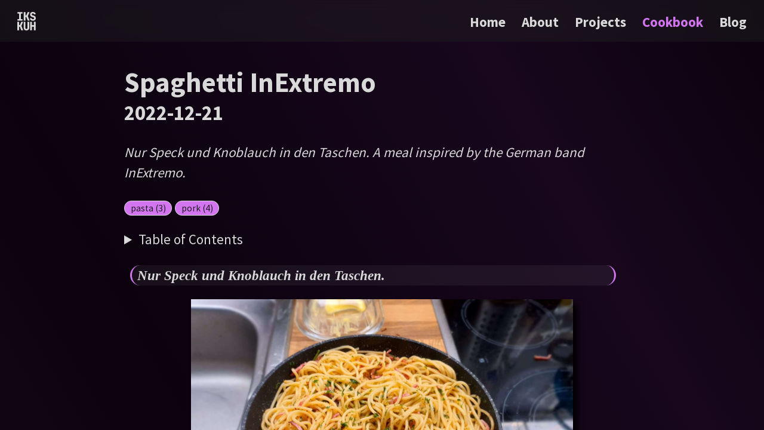

--- FILE ---
content_type: text/html
request_url: https://masterq32.de/cookbook/spaghetti-in-extremo/
body_size: 3306
content:
<!DOCTYPE html>
<html lang="en">

<head>
    <meta charset="UTF-8">
    <meta http-equiv="X-UA-Compatible" content="IE=edge">
    <meta name="viewport" content="width=device-width, initial-scale=1.0">
    <title>xq</title>

    <link rel="preconnect" href="https://rsms.me/">
    <link rel="stylesheet" href="https://rsms.me/inter/inter.css">

    <link rel="stylesheet" href="/css/style.css">
</head>

<body>
    <nav class="nav">
        <div class="nav__left">
            <svg width="80px" height="80px" viewBox="0 0 80 80" version="1.1" xmlns:xlink="http://www.w3.org/1999/xlink"
                xmlns="http://www.w3.org/2000/svg">
                <path
                    d="M60.6392 36.581C62.5402 37.4568 64.7748 37.8947 67.3429 37.8947C69.911 37.8947 72.1373 37.44 74.0217 36.5305C75.9061 35.6211 77.3736 34.3411 78.4241 32.6905C79.4747 31.04 80 29.1368 80 26.981C80 23.9832 79.1662 21.5158 77.4986 19.5789C75.831 17.6421 73.3796 16.3032 70.1445 15.5621L66.2423 14.6526C65.1083 14.3832 64.2328 13.8695 63.6158 13.1116C62.9988 12.3537 62.6903 11.4358 62.6903 10.3579C62.6903 9.14527 63.0738 8.21053 63.8409 7.55369C64.608 6.89684 65.7086 6.56841 67.1428 6.56841C68.677 6.56841 69.8527 6.90526 70.6698 7.57894C71.4869 8.25262 71.8954 9.17894 71.8954 10.3579L79.3997 10.3579C79.3997 7.19159 78.3074 4.67369 76.1228 2.80421C73.9383 0.934738 70.9783 0 67.2428 0C64.7748 0 62.6402 0.437889 60.8392 1.31369C59.0382 2.18949 57.6458 3.42737 56.6619 5.02737C55.678 6.62737 55.1861 8.50526 55.1861 10.661C55.1861 13.5579 56.0449 16.0084 57.7625 18.0126C59.4801 20.0168 61.8898 21.3895 64.9916 22.1305L68.6937 22.9895C69.8943 23.259 70.8282 23.7811 71.4952 24.5558C72.1623 25.3305 72.4958 26.2569 72.4958 27.3347C72.4958 28.5811 72.0539 29.5579 71.1701 30.2653C70.2862 30.9726 69.0605 31.3263 67.493 31.3263C65.8587 31.3263 64.5663 30.9642 63.6158 30.24C62.6653 29.5158 62.19 28.5305 62.19 27.2842L54.6858 27.2842C54.6858 29.44 55.2027 31.3095 56.2366 32.8926C57.2706 34.4758 58.7381 35.7052 60.6392 36.581L60.6392 36.581ZM0.750816 30.821L0.750816 37.3895L22.7632 37.3895L22.7632 30.821L15.5091 30.821L15.5091 7.07368L22.7632 7.07368L22.7632 0.505264L0.750816 0.505264L0.750816 7.07368L8.0049 7.07368L8.0049 30.821L0.750816 30.821L0.750816 30.821ZM27.7924 0.505264L27.7924 37.3895L35.2966 37.3895L35.2966 21.7768L38.8486 21.7768L45.0521 37.3895L53.3067 37.3895L45.5023 18.1389L53.0066 0.505264L44.852 0.505264L38.8486 14.8042L35.2966 14.8042L35.2966 0.505264L27.7924 0.505264L27.7924 0.505264ZM0 42.6105L0 79.4947L7.50421 79.4947L7.50421 63.8821L11.0562 63.8821L17.2597 79.4947L25.5144 79.4947L17.71 60.2442L25.2142 42.6105L17.0596 42.6105L11.0562 56.9095L7.50421 56.9095L7.50421 42.6105L0 42.6105L0 42.6105ZM30.7716 76.9684C32.9228 78.9895 35.8495 80 39.5515 80C43.2536 80 46.1803 78.981 48.3315 76.9431C50.4827 74.9053 51.5583 72.1516 51.5583 68.6821L51.5583 42.6105L44.0541 42.6105L44.0541 68.6316C44.0541 70.1811 43.6539 71.3684 42.8534 72.1937C42.053 73.019 40.9524 73.4316 39.5515 73.4316C38.1174 73.4316 37.0085 73.019 36.2247 72.1937C35.4409 71.3684 35.049 70.1811 35.049 68.6316L35.049 42.6105L27.5448 42.6105L27.5448 68.6821C27.5448 72.1852 28.6204 74.9474 30.7716 76.9684L30.7716 76.9684ZM55.6396 42.6105L55.6396 79.4947L63.1438 79.4947L63.1438 63.8316L71.5485 63.8316L71.5485 79.4947L79.0527 79.4947L79.0527 42.6105L71.5485 42.6105L71.5485 56.7579L63.1438 56.7579L63.1438 42.6105L55.6396 42.6105L55.6396 42.6105Z"
                    id="Vector" fill="currentColor" fill-rule="evenodd" stroke="none" />
            </svg>
        </div>
        <div class="nav__right">
            <!-- main.FolderGroup.recipie -->
            <a href="/">Home</a>
            <a href="/about.html" >About
            </a>
            <a href="/projects" >Projects
            </a>
            <a href="/cookbook" class="active"
                >Cookbook
            </a>
            <a href="/blog" >Blog
            </a>
        </div>
    </nav>

    <main>
                <section class="main__section main__section__blog_entry slim padded">
            <h1>
                Spaghetti InExtremo
            </h1>
            <h2>
                2022-12-21
            </h2>

                        <p>
                <I>Nur Speck und Knoblauch in den Taschen</I>. A meal inspired by the German band InExtremo.
            </p>
            
                        <p class="tags">
                                <a href="/tags/pasta" title="The meal is made with italian pasta">pasta&nbsp;(3)</a>
                                <a href="/tags/pork" title="The meal contains pork">pork&nbsp;(4)</a>
                            </p>
            
                        <details class="toc">
                <summary>Table of Contents</summary>
                <ol>
                                        <li class="level0"><a href="#ingredients">Ingredients</a></li>
                                        <li class="level0"><a href="#preparations">Preparations</a></li>
                                        <li class="level0"><a href="#steps">Steps</a></li>
                                        <li class="level0"><a href="#side-dishes">Side Dishes</a></li>
                                    </ul>
            </details>
                    </section>
        
        <section class="main__section padded slim">
            <blockquote>
<p><em>Nur Speck und Knoblauch in den Taschen</em>.</p>
</blockquote>
<p><img src="img/in-extremo.jpg" alt="a photo of a pan that contains spaghetti with parsley and meat slices" /></p>
<p>A meal inspired by Song <a href="https://www.youtube.com/watch?v=YVhkFOBaiQg"><em>Roter Stern</em></a> by the German band <a href="https://www.inextremo.de/"><em>In Extremo</em></a>. It’s a derivative of the classic <em>Aglio e Oglio</em> for those who have some belly pork over and want to cook something quick, but tasty.</p>
<h1><a href="#ingredients" id="ingredients"><svg xmlns="http://www.w3.org/2000/svg" viewBox="0 0 24 24"><title>Select anchor</title><path d="M3.9,12C3.9,10.29 5.29,8.9 7,8.9H11V7H7A5,5 0 0,0 2,12A5,5 0 0,0 7,17H11V15.1H7C5.29,15.1 3.9,13.71 3.9,12M8,13H16V11H8V13M17,7H13V8.9H17C18.71,8.9 20.1,10.29 20.1,12C20.1,13.71 18.71,15.1 17,15.1H13V17H17A5,5 0 0,0 22,12A5,5 0 0,0 17,7Z" /></svg></a>Ingredients</h1>
<ul>
<li>Spaghetti (about 100 to 150gr per Person)</li>
<li>Bacon Strips or Bacon Bits</li>
<li>Parsley</li>
<li>Olive Oil</li>
<li>Garlic Cloves (to your liking, usually one or two is a good choice)</li>
<li>Salt</li>
</ul>
<h1><a href="#preparations" id="preparations"><svg xmlns="http://www.w3.org/2000/svg" viewBox="0 0 24 24"><title>Select anchor</title><path d="M3.9,12C3.9,10.29 5.29,8.9 7,8.9H11V7H7A5,5 0 0,0 2,12A5,5 0 0,0 7,17H11V15.1H7C5.29,15.1 3.9,13.71 3.9,12M8,13H16V11H8V13M17,7H13V8.9H17C18.71,8.9 20.1,10.29 20.1,12C20.1,13.71 18.71,15.1 17,15.1H13V17H17A5,5 0 0,0 22,12A5,5 0 0,0 17,7Z" /></svg></a>Preparations</h1>
<ul>
<li>If not done already, cut bacon into small pegs or bits</li>
<li>Peel garlic clove(s)</li>
<li>Chop parsley into fine pieces</li>
</ul>
<h1><a href="#steps" id="steps"><svg xmlns="http://www.w3.org/2000/svg" viewBox="0 0 24 24"><title>Select anchor</title><path d="M3.9,12C3.9,10.29 5.29,8.9 7,8.9H11V7H7A5,5 0 0,0 2,12A5,5 0 0,0 7,17H11V15.1H7C5.29,15.1 3.9,13.71 3.9,12M8,13H16V11H8V13M17,7H13V8.9H17C18.71,8.9 20.1,10.29 20.1,12C20.1,13.71 18.71,15.1 17,15.1H13V17H17A5,5 0 0,0 22,12A5,5 0 0,0 17,7Z" /></svg></a>Steps</h1>
<ul>
<li>Boil water in a large pot</li>
<li>Add a good bunch of salt and spaghetti to it</li>
<li>Heat up a pan and brown the bacon</li>
<li>Remove the bacon from the pan, but keep the melted fat inside, turn heat down</li>
<li>When the spaghetti are nearly done, take a cup of the spaghetti water out of your pot</li>
<li>Drain the spaghetti into a colander and put the spaghetti into the pan</li>
<li>Add olive oil and some spoons of the spaghetti water to the pan</li>
<li>Sprinkle the roasted bacon and the parsley over the spaghetti</li>
<li>Mix well</li>
<li>Heat it up again, but don’t let it burn</li>
</ul>
<p>Serve!</p>
<h1><a href="#side-dishes" id="side-dishes"><svg xmlns="http://www.w3.org/2000/svg" viewBox="0 0 24 24"><title>Select anchor</title><path d="M3.9,12C3.9,10.29 5.29,8.9 7,8.9H11V7H7A5,5 0 0,0 2,12A5,5 0 0,0 7,17H11V15.1H7C5.29,15.1 3.9,13.71 3.9,12M8,13H16V11H8V13M17,7H13V8.9H17C18.71,8.9 20.1,10.29 20.1,12C20.1,13.71 18.71,15.1 17,15.1H13V17H17A5,5 0 0,0 22,12A5,5 0 0,0 17,7Z" /></svg></a>Side Dishes</h1>
<p>This dish can be served as a side dish, but usually has no own side dishes. But don’t forget your Parmesan!</p>
        </section>

        <footer class="legal-notice">
            <a href="/legal-notice.html">Legal Notice &amp; Data Protection</a>
        </footer>
    </main>

</body>


</html>

--- FILE ---
content_type: text/css
request_url: https://masterq32.de/css/style.css
body_size: 7509
content:
@import"https://fonts.googleapis.com/css2?family=Source+Sans+Pro:wght@400;700;900&display=swap";:root{--mask--saturation: 20%}*{position:relative;z-index:5;box-sizing:content-box}html,body{margin:0;padding:0;width:100%;min-height:100vh;color:#d9d9d9;background-color:#1f1d20;overflow-x:hidden;font-size:1.2rem}:root{font-family:"Source Sans Pro",sans-serif}.home{display:flex;gap:2rem;flex-direction:row-reverse;justify-content:space-between}.home>main{margin:0}body{position:fixed;display:flex;flex-direction:column;width:100%;height:100%;overflow:hidden}body main{flex:1;overflow-y:auto;padding-bottom:2.5rem}.nav{display:flex;justify-content:space-between;align-items:center;padding:1rem 1.5rem;width:calc(100% - 3rem);z-index:10;backdrop-filter:blur(10px);background-color:rgba(31,29,32,.5)}.nav__left{font-size:0}.nav svg{width:1.6rem;height:1.6rem;color:#d9d9d9}.nav__right>*{margin-left:22px;color:#d9d9d9;font-size:1em;font-weight:600;text-decoration:none;transition:.1s color;vertical-align:middle}.nav__right:not(:hover)>*.active,.nav__right>*:hover{color:#d375f0}.nav--home{position:relative;padding:2rem;width:auto;flex-direction:column;justify-content:space-between;align-items:end}.nav--home svg{width:4rem;height:4rem}.nav--home .nav__right{display:flex;flex-direction:column;align-items:end;gap:.75rem;font-size:1.5em}.nav--home .nav__right>*{margin-left:0px}.padded{margin:1.5rem}.padded-light{margin:.5rem}.main__title{max-width:25ch;font-size:2.5em;font-weight:800;line-height:1}.main__section_title{font-size:1.5em;font-weight:700}.main__cta{color:var(--highlight);font-size:1.25em;font-weight:500}.showcase{display:grid;grid-template-columns:repeat(auto-fill, minmax(18rem, 1fr));gap:.4rem}.showcase>*{display:flex;flex-direction:row;color:#d9d9d9;text-decoration:none;cursor:pointer;overflow:hidden;transition:.1s transform;user-select:none;background-size:cover;background-image:linear-gradient(to right, hsla(var(--mask--hue), var(--mask--saturation), 10%, 0.9), hsla(var(--mask--hue), var(--mask--saturation), 10%, 0.9)),var(--img);background-position:center;box-shadow:.3rem .3rem .5rem #000}.showcase>*:hover{--mask--saturation: 90%;transform:scale(1.01)}.showcase__card__body{display:flex;flex-grow:1;flex-direction:column;justify-content:space-between;padding:2rem}.showcase__card__body h3{font-size:1.75em;line-height:1}.showcase__card__text{flex-grow:1}.showcase__card__text>*:first-child{margin-top:0}.showcase__card__text>*:last-child{margin-bottom:0}.recipe_list{display:flex;flex-direction:column;gap:1rem}.recipe_list a.recipie_wrapper{width:100%;box-sizing:border-box;border-radius:5px;padding:2rem;background-color:#361f3d}.recipe_list a.recipie_wrapper div.flag{margin-right:unset;position:absolute;display:block;width:1.5rem;height:1rem;top:1rem;right:1rem}.recipe_list a.recipie_wrapper div.recipie{display:flex;flex-direction:row;gap:.5rem;background-color:#361f3d}.recipe_list a.recipie_wrapper div.recipie img.picture{border-radius:5px;width:6em;height:6em;object-fit:cover}.recipe_list a.recipie_wrapper div.recipie img.placeholder{mix-blend-mode:lighten;box-shadow:unset}.recipe_list a.recipie_wrapper div.recipie div.info{display:flex;flex-direction:column;flex-grow:1;color:#d9d9d9}.recipe_list a.recipie_wrapper div.recipie div.info .title{align-self:flex-start}.recipe_list a.recipie_wrapper div.recipie div.info :first-child{margin-top:0}.recipe_list a.recipie_wrapper div.recipie div.info :last-child{margin-bottom:0}@media screen and (max-width: 1000px){.recipe_list a.recipie_wrapper div.recipie{flex-direction:column}.recipe_list a.recipie_wrapper div.recipie img.placeholder{display:none}.recipe_list a.recipie_wrapper div.recipie img.picture{width:100%;height:10em}}.blog_list{display:flex;flex-direction:column;gap:1rem}.blog_list>*{border-radius:5px;padding:2rem;color:#d9d9d9;text-decoration:none;background-color:#361f3d}.blog_list>*>h3{margin:0}.blog_list>*>h4{margin:0}.blog_list>*>p{margin-bottom:0}.main__section__blog_entry>h1{margin-bottom:0;font-size:2em}.main__section__blog_entry>h2{margin-top:0;font-size:1.5em}.main__section__blog_entry>p{font-style:italic}.flag.imprint{display:inline-block;width:1em;height:.666em;margin-right:.25em}a{color:#d375f0}p,li{line-height:1.5}.tags a{display:inline-block;border-radius:1rem;background-color:#d375f0;padding-left:.5rem;padding-right:.5rem;color:#1f1d20;text-decoration:none;font-style:normal;border:1px solid #d9d9d9;font-size:.8rem}details.toc ol{list-style:none;padding-left:1rem}details.toc li.level0{padding-left:0rem}details.toc li.level1{padding-left:1rem}details.toc li.level2{padding-left:2rem}details.toc li.level3{padding-left:3rem}details.toc li.level4{padding-left:4rem}details.toc li.level5{padding-left:5rem}details.toc li.level6{padding-left:6rem}.flag{background-size:cover;background-repeat:no-repeat;background-position-x:center;background-position-y:center}.flag.de{background-image:url(/img/flag-de.png)}.flag.en{background-image:url(/img/flag-en.png)}.flag.uk{background-image:url(/img/flag-uk.png)}.flag.us{background-image:url(/img/flag-us.png)}.showcase__card__text .flag{position:absolute;display:block;width:1.5rem;height:1rem;top:0;right:0}.recipe_list .flag{float:right;display:block;width:1.5rem;height:1rem;margin-right:1rem}.blog_list .flag{float:right;display:block;width:1.5rem;height:1rem;margin-right:1rem}.recipe_list img{max-height:40%}.recipe_list a{text-decoration:none}.recipe_list a div{max-width:unset}.recipe_list a div div{flex-grow:1}.main__section{margin-left:auto;margin-right:auto;padding-left:1.5rem;padding-right:1.5rem}.main__section img{max-width:100%;max-height:25rem;box-shadow:.4rem .4rem .5rem #000;margin-left:auto;margin-right:auto;display:block}.main__section blockquote{border-radius:100rem;border-left:3px solid #d375f0;border-right:3px solid #d375f0;background:rgba(255,255,255,.05);margin-left:.5rem;padding-left:.5rem;font-family:serif;font-style:italic;font-weight:bold}.main__section pre{border:1px solid #d9d9d9;border-top-right-radius:1rem;border-bottom-left-radius:1rem;padding:.5rem;overflow-x:auto}.main__section table{border-collapse:collapse;border:1px solid #d9d9d9}.main__section th{color:#1f1d20;background:#d9d9d9;border:1px solid #d9d9d9}.main__section td{border:1px solid #d9d9d9;padding:.5rem}.main__section h1 a[id],.main__section h2 a[id],.main__section h3 a[id],.main__section h4 a[id],.main__section h5 a[id],.main__section h6 a[id]{text-decoration:none}.main__section h1 a[id] svg,.main__section h2 a[id] svg,.main__section h3 a[id] svg,.main__section h4 a[id] svg,.main__section h5 a[id] svg,.main__section h6 a[id] svg{max-height:.65em;fill:#d375f0;margin-right:.25rem}.main__section small{font-size:small}.main__section xq-gallery{display:flex;position:relative;width:100%;flex-wrap:wrap}.main__section xq-gallery img{flex:1;object-fit:contain;max-width:12rem;max-height:12rem;margin:.25rem;box-shadow:none}.main__section.slim{max-width:45rem}@media screen and (max-width: 1000px){.home{flex-direction:column}nav.nav--home{flex-direction:row;padding:1rem 1.5rem;position:unset;width:calc(100% - 3rem);flex-direction:row;justify-content:space-between;align-items:center}nav.nav--home svg{width:1.6rem;height:1.6rem}nav.nav--home .nav__right{flex-direction:row}nav.nav--home .nav__right{display:unset;flex-direction:row;align-items:end;gap:.75rem;font-size:1em}nav.nav--home .nav__right>*{margin-left:22px}main{font-size:1rem}}footer.legal-notice{text-align:center;font-size:.65rem}body{background-image:linear-gradient(60deg, hsl(286, 60%, 5%) 0%, hsl(286, 80%, 3%) 20%, hsl(286, 60%, 7%) 70%, hsl(286, 80%, 3%) 100%)}
